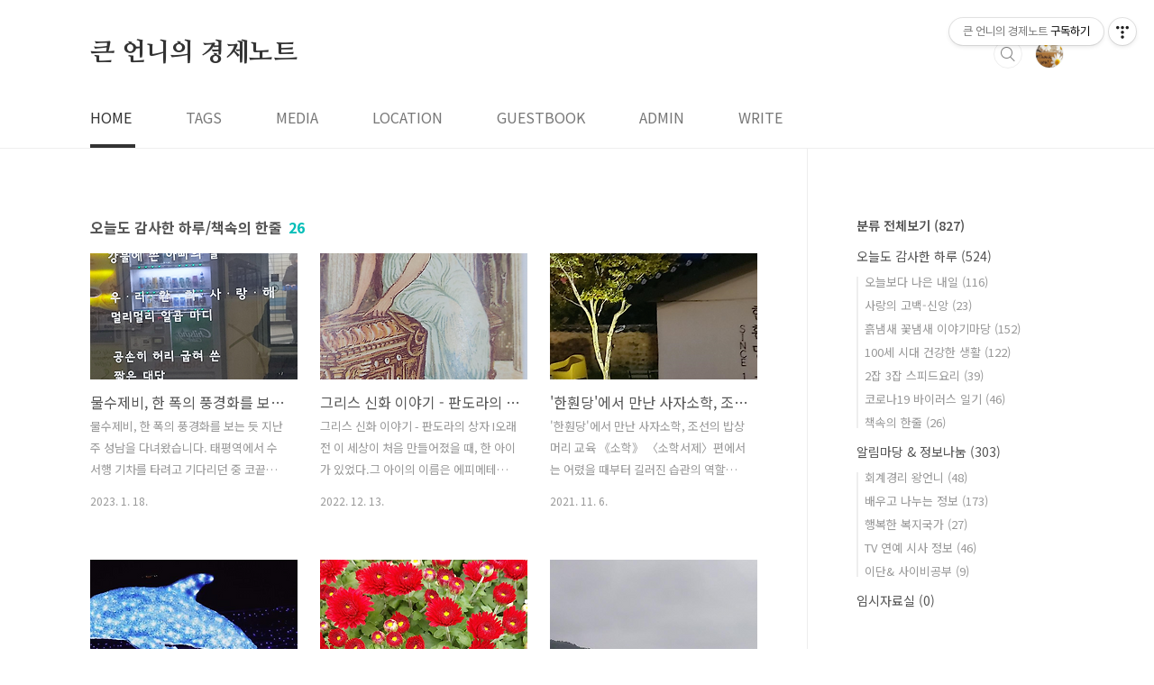

--- FILE ---
content_type: text/html;charset=UTF-8
request_url: https://ckj3300.tistory.com/category/%EC%98%A4%EB%8A%98%EB%8F%84%20%EA%B0%90%EC%82%AC%ED%95%9C%20%ED%95%98%EB%A3%A8/%EC%B1%85%EC%86%8D%EC%9D%98%20%ED%95%9C%EC%A4%84
body_size: 49642
content:
<!doctype html>
<html lang="ko">
                                                                                <head>
                <script type="text/javascript">if (!window.T) { window.T = {} }
window.T.config = {"TOP_SSL_URL":"https://www.tistory.com","PREVIEW":false,"ROLE":"guest","PREV_PAGE":"","NEXT_PAGE":"","BLOG":{"id":999320,"name":"ckj3300","title":"큰 언니의 경제노트","isDormancy":false,"nickName":"Happy Plus-ing","status":"open","profileStatus":"normal"},"NEED_COMMENT_LOGIN":true,"COMMENT_LOGIN_CONFIRM_MESSAGE":"이 블로그는 로그인한 사용자에게만 댓글 작성을 허용했습니다. 지금 로그인하시겠습니까?","LOGIN_URL":"https://www.tistory.com/auth/login/?redirectUrl=https://ckj3300.tistory.com/category/%25EC%2598%25A4%25EB%258A%2598%25EB%258F%2584%2520%25EA%25B0%2590%25EC%2582%25AC%25ED%2595%259C%2520%25ED%2595%2598%25EB%25A3%25A8/%25EC%25B1%2585%25EC%2586%258D%25EC%259D%2598%2520%25ED%2595%259C%25EC%25A4%2584","DEFAULT_URL":"https://ckj3300.tistory.com","USER":{"name":null,"homepage":null,"id":0,"profileImage":null},"SUBSCRIPTION":{"status":"none","isConnected":false,"isPending":false,"isWait":false,"isProcessing":false,"isNone":true},"IS_LOGIN":false,"HAS_BLOG":false,"IS_SUPPORT":false,"IS_SCRAPABLE":false,"TOP_URL":"http://www.tistory.com","JOIN_URL":"https://www.tistory.com/member/join","PHASE":"prod","ROLE_GROUP":"visitor"};
window.T.entryInfo = null;
window.appInfo = {"domain":"tistory.com","topUrl":"https://www.tistory.com","loginUrl":"https://www.tistory.com/auth/login","logoutUrl":"https://www.tistory.com/auth/logout"};
window.initData = {};

window.TistoryBlog = {
    basePath: "",
    url: "https://ckj3300.tistory.com",
    tistoryUrl: "https://ckj3300.tistory.com",
    manageUrl: "https://ckj3300.tistory.com/manage",
    token: "NYkEVRQ1/zeYvRVnUJ1v9j7XKrWJkHsgqVR1IjnIYLo0BmFPVrb/5RGSZy+0ScUd"
};
var servicePath = "";
var blogURL = "";</script>

                
                
                
                        <!-- BusinessLicenseInfo - START -->
        
            <link href="https://tistory1.daumcdn.net/tistory_admin/userblog/userblog-7c7a62cfef2026f12ec313f0ebcc6daafb4361d7/static/plugin/BusinessLicenseInfo/style.css" rel="stylesheet" type="text/css"/>

            <script>function switchFold(entryId) {
    var businessLayer = document.getElementById("businessInfoLayer_" + entryId);

    if (businessLayer) {
        if (businessLayer.className.indexOf("unfold_license") > 0) {
            businessLayer.className = "business_license_layer";
        } else {
            businessLayer.className = "business_license_layer unfold_license";
        }
    }
}
</script>

        
        <!-- BusinessLicenseInfo - END -->
        <!-- DaumShow - START -->
        <style type="text/css">#daumSearchBox {
    height: 21px;
    background-image: url(//i1.daumcdn.net/imgsrc.search/search_all/show/tistory/plugin/bg_search2_2.gif);
    margin: 5px auto;
    padding: 0;
}

#daumSearchBox input {
    background: none;
    margin: 0;
    padding: 0;
    border: 0;
}

#daumSearchBox #daumLogo {
    width: 34px;
    height: 21px;
    float: left;
    margin-right: 5px;
    background-image: url(//i1.daumcdn.net/img-media/tistory/img/bg_search1_2_2010ci.gif);
}

#daumSearchBox #show_q {
    background-color: transparent;
    border: none;
    font: 12px Gulim, Sans-serif;
    color: #555;
    margin-top: 4px;
    margin-right: 15px;
    float: left;
}

#daumSearchBox #show_btn {
    background-image: url(//i1.daumcdn.net/imgsrc.search/search_all/show/tistory/plugin/bt_search_2.gif);
    width: 37px;
    height: 21px;
    float: left;
    margin: 0;
    cursor: pointer;
    text-indent: -1000em;
}
</style>

        <!-- DaumShow - END -->

<!-- PreventCopyContents - START -->
<meta content="no" http-equiv="imagetoolbar"/>

<!-- PreventCopyContents - END -->

<!-- System - START -->

<!-- System - END -->

        <!-- GoogleSearchConsole - START -->
        
<!-- BEGIN GOOGLE_SITE_VERIFICATION -->
<meta name="google-site-verification" content="s3SxAa-1q43bf6KB9Q6H2qMgqKcgaLdhKcM71Hv-nRU"/>
<!-- END GOOGLE_SITE_VERIFICATION -->

        <!-- GoogleSearchConsole - END -->

        <!-- TistoryProfileLayer - START -->
        <link href="https://tistory1.daumcdn.net/tistory_admin/userblog/userblog-7c7a62cfef2026f12ec313f0ebcc6daafb4361d7/static/plugin/TistoryProfileLayer/style.css" rel="stylesheet" type="text/css"/>
<script type="text/javascript" src="https://tistory1.daumcdn.net/tistory_admin/userblog/userblog-7c7a62cfef2026f12ec313f0ebcc6daafb4361d7/static/plugin/TistoryProfileLayer/script.js"></script>

        <!-- TistoryProfileLayer - END -->

                
                <meta http-equiv="X-UA-Compatible" content="IE=Edge">
<meta name="format-detection" content="telephone=no">
<script src="//t1.daumcdn.net/tistory_admin/lib/jquery/jquery-3.5.1.min.js" integrity="sha256-9/aliU8dGd2tb6OSsuzixeV4y/faTqgFtohetphbbj0=" crossorigin="anonymous"></script>
<script type="text/javascript" src="//t1.daumcdn.net/tiara/js/v1/tiara-1.2.0.min.js"></script><meta name="referrer" content="always"/>
<meta name="google-adsense-platform-account" content="ca-host-pub-9691043933427338"/>
<meta name="google-adsense-platform-domain" content="tistory.com"/>
<meta name="description" content="'오늘도 감사한 하루/책속의 한줄' 카테고리의 글 목록"/>

    <!-- BEGIN OPENGRAPH -->
    <meta property="og:type" content="website"/>
<meta property="og:site_name" content="큰 언니의 경제노트"/>
<meta property="og:title" content="'오늘도 감사한 하루/책속의 한줄' 카테고리의 글 목록"/>
<meta property="og:description" content="세상은 넓고,  알고 싶은 것도 너무 많습니다. 그래서 열심히 공부합니다."/>
<meta property="og:image" content="https://img1.daumcdn.net/thumb/R800x0/?scode=mtistory2&amp;fname=https%3A%2F%2Ftistory1.daumcdn.net%2Ftistory%2F999320%2Fattach%2Ffa4e580001ae41aaa3edc0601a87ff19"/>
    <!-- END OPENGRAPH -->

    <!-- BEGIN TWITTERCARD -->
    <meta name="twitter:card" content="summary_large_image"/>
<meta name="twitter:site" content="@TISTORY"/>
<meta name="twitter:title" content="'오늘도 감사한 하루/책속의 한줄' 카테고리의 글 목록"/>
<meta name="twitter:description" content="세상은 넓고,  알고 싶은 것도 너무 많습니다. 그래서 열심히 공부합니다."/>
<meta property="twitter:image" content="https://img1.daumcdn.net/thumb/R800x0/?scode=mtistory2&amp;fname=https%3A%2F%2Ftistory1.daumcdn.net%2Ftistory%2F999320%2Fattach%2Ffa4e580001ae41aaa3edc0601a87ff19"/>
    <!-- END TWITTERCARD -->
<script type="module" src="https://tistory1.daumcdn.net/tistory_admin/userblog/userblog-7c7a62cfef2026f12ec313f0ebcc6daafb4361d7/static/pc/dist/index.js" defer=""></script>
<script type="text/javascript" src="https://tistory1.daumcdn.net/tistory_admin/userblog/userblog-7c7a62cfef2026f12ec313f0ebcc6daafb4361d7/static/pc/dist/index-legacy.js" defer="" nomodule="true"></script>
<script type="text/javascript" src="https://tistory1.daumcdn.net/tistory_admin/userblog/userblog-7c7a62cfef2026f12ec313f0ebcc6daafb4361d7/static/pc/dist/polyfills-legacy.js" defer="" nomodule="true"></script>
<link rel="icon" sizes="any" href="https://t1.daumcdn.net/tistory_admin/favicon/tistory_favicon_32x32.ico"/>
<link rel="icon" type="image/svg+xml" href="https://t1.daumcdn.net/tistory_admin/top_v2/bi-tistory-favicon.svg"/>
<link rel="apple-touch-icon" href="https://t1.daumcdn.net/tistory_admin/top_v2/tistory-apple-touch-favicon.png"/>
<link rel="stylesheet" type="text/css" href="https://t1.daumcdn.net/tistory_admin/www/style/font.css"/>
<link rel="stylesheet" type="text/css" href="https://tistory1.daumcdn.net/tistory_admin/userblog/userblog-7c7a62cfef2026f12ec313f0ebcc6daafb4361d7/static/style/content.css"/>
<link rel="stylesheet" type="text/css" href="https://tistory1.daumcdn.net/tistory_admin/userblog/userblog-7c7a62cfef2026f12ec313f0ebcc6daafb4361d7/static/pc/dist/index.css"/>
<link rel="stylesheet" type="text/css" href="https://tistory1.daumcdn.net/tistory_admin/userblog/userblog-7c7a62cfef2026f12ec313f0ebcc6daafb4361d7/static/style/uselessPMargin.css"/>
<script type="text/javascript">(function() {
    var tjQuery = jQuery.noConflict(true);
    window.tjQuery = tjQuery;
    window.orgjQuery = window.jQuery; window.jQuery = tjQuery;
    window.jQuery = window.orgjQuery; delete window.orgjQuery;
})()</script>
<script type="text/javascript" src="https://tistory1.daumcdn.net/tistory_admin/userblog/userblog-7c7a62cfef2026f12ec313f0ebcc6daafb4361d7/static/script/base.js"></script>
<script type="text/javascript" src="//developers.kakao.com/sdk/js/kakao.min.js"></script>

                
<meta charset="UTF-8">
<meta name="viewport" content="user-scalable=no, initial-scale=1.0, maximum-scale=1.0, minimum-scale=1.0, width=device-width">
<title>'오늘도 감사한 하루/책속의 한줄' 카테고리의 글 목록	</title>

<link rel="stylesheet" href="https://tistory1.daumcdn.net/tistory/999320/skin/style.css?_version_=1744530433">
<script src="//t1.daumcdn.net/tistory_admin/lib/jquery/jquery-1.12.4.min.js"></script>
<style type="text/css">

.entry-content a, .post-header h1 em, .comments h2 .count {color:#04beb8}
.comment-form .submit button:hover, .comment-form .submit button:focus {background-color:#04beb8}



	
	</style>
	
<script async src="https://pagead2.googlesyndication.com/pagead/js/adsbygoogle.js?client=ca-pub-2922038254802415"
     crossorigin="anonymous"></script>


<meta name="google-site-verification" content="s3SxAa-1q43bf6KB9Q6H2qMgqKcgaLdhKcM71Hv-nRU" />​
	
<meta name="naver-site-verification" content="01db4e689ffcc34db7dcd614fae1be9dc734479b" /> 
 


                
                
                <style type="text/css">.another_category {
    border: 1px solid #E5E5E5;
    padding: 10px 10px 5px;
    margin: 10px 0;
    clear: both;
}

.another_category h4 {
    font-size: 12px !important;
    margin: 0 !important;
    border-bottom: 1px solid #E5E5E5 !important;
    padding: 2px 0 6px !important;
}

.another_category h4 a {
    font-weight: bold !important;
}

.another_category table {
    table-layout: fixed;
    border-collapse: collapse;
    width: 100% !important;
    margin-top: 10px !important;
}

* html .another_category table {
    width: auto !important;
}

*:first-child + html .another_category table {
    width: auto !important;
}

.another_category th, .another_category td {
    padding: 0 0 4px !important;
}

.another_category th {
    text-align: left;
    font-size: 12px !important;
    font-weight: normal;
    word-break: break-all;
    overflow: hidden;
    line-height: 1.5;
}

.another_category td {
    text-align: right;
    width: 80px;
    font-size: 11px;
}

.another_category th a {
    font-weight: normal;
    text-decoration: none;
    border: none !important;
}

.another_category th a.current {
    font-weight: bold;
    text-decoration: none !important;
    border-bottom: 1px solid !important;
}

.another_category th span {
    font-weight: normal;
    text-decoration: none;
    font: 10px Tahoma, Sans-serif;
    border: none !important;
}

.another_category_color_gray, .another_category_color_gray h4 {
    border-color: #E5E5E5 !important;
}

.another_category_color_gray * {
    color: #909090 !important;
}

.another_category_color_gray th a.current {
    border-color: #909090 !important;
}

.another_category_color_gray h4, .another_category_color_gray h4 a {
    color: #737373 !important;
}

.another_category_color_red, .another_category_color_red h4 {
    border-color: #F6D4D3 !important;
}

.another_category_color_red * {
    color: #E86869 !important;
}

.another_category_color_red th a.current {
    border-color: #E86869 !important;
}

.another_category_color_red h4, .another_category_color_red h4 a {
    color: #ED0908 !important;
}

.another_category_color_green, .another_category_color_green h4 {
    border-color: #CCE7C8 !important;
}

.another_category_color_green * {
    color: #64C05B !important;
}

.another_category_color_green th a.current {
    border-color: #64C05B !important;
}

.another_category_color_green h4, .another_category_color_green h4 a {
    color: #3EA731 !important;
}

.another_category_color_blue, .another_category_color_blue h4 {
    border-color: #C8DAF2 !important;
}

.another_category_color_blue * {
    color: #477FD6 !important;
}

.another_category_color_blue th a.current {
    border-color: #477FD6 !important;
}

.another_category_color_blue h4, .another_category_color_blue h4 a {
    color: #1960CA !important;
}

.another_category_color_violet, .another_category_color_violet h4 {
    border-color: #E1CEEC !important;
}

.another_category_color_violet * {
    color: #9D64C5 !important;
}

.another_category_color_violet th a.current {
    border-color: #9D64C5 !important;
}

.another_category_color_violet h4, .another_category_color_violet h4 a {
    color: #7E2CB5 !important;
}
</style>

                
                <link rel="stylesheet" type="text/css" href="https://tistory1.daumcdn.net/tistory_admin/userblog/userblog-7c7a62cfef2026f12ec313f0ebcc6daafb4361d7/static/style/revenue.css"/>
<link rel="canonical" href="https://ckj3300.tistory.com"/>

<!-- BEGIN STRUCTURED_DATA -->
<script type="application/ld+json">
    {"@context":"http://schema.org","@type":"BreadcrumbList","itemListElement":[{"@type":"ListItem","position":0,"item":{"@id":"https://ckj3300.tistory.com/1168","name":"물수제비, 한 폭의 풍경화를 보는 듯"}},{"@type":"ListItem","position":1,"item":{"@id":"https://ckj3300.tistory.com/1159","name":"그리스 신화 이야기 - 판도라의 상자 I"}},{"@type":"ListItem","position":2,"item":{"@id":"https://ckj3300.tistory.com/1007","name":"'한훤당'에서 만난 사자소학, 조선의 밥상머리 교육"}},{"@type":"ListItem","position":3,"item":{"@id":"https://ckj3300.tistory.com/1000","name":"별에 관한 시(詩), 시를 잊은 그대에게"}},{"@type":"ListItem","position":4,"item":{"@id":"https://ckj3300.tistory.com/995","name":"장애로 인한 외로움 뒤 '마음의 눈' '마음의 귀'"}},{"@type":"ListItem","position":5,"item":{"@id":"https://ckj3300.tistory.com/864","name":"그 사람"}},{"@type":"ListItem","position":6,"item":{"@id":"https://ckj3300.tistory.com/866","name":"[이어령] 바다는 반복을 하면서 무엇을 만들고 있는가"}},{"@type":"ListItem","position":7,"item":{"@id":"https://ckj3300.tistory.com/329","name":"서지월의 산다는게 뭐 별것 있는가"}},{"@type":"ListItem","position":8,"item":{"@id":"https://ckj3300.tistory.com/717","name":"시골의사의 아름다운 동행[박경철] 중"}}]}
</script>
<!-- END STRUCTURED_DATA -->
<link rel="stylesheet" type="text/css" href="https://tistory1.daumcdn.net/tistory_admin/userblog/userblog-7c7a62cfef2026f12ec313f0ebcc6daafb4361d7/static/style/dialog.css"/>
<link rel="stylesheet" type="text/css" href="//t1.daumcdn.net/tistory_admin/www/style/top/font.css"/>
<link rel="stylesheet" type="text/css" href="https://tistory1.daumcdn.net/tistory_admin/userblog/userblog-7c7a62cfef2026f12ec313f0ebcc6daafb4361d7/static/style/postBtn.css"/>
<link rel="stylesheet" type="text/css" href="https://tistory1.daumcdn.net/tistory_admin/userblog/userblog-7c7a62cfef2026f12ec313f0ebcc6daafb4361d7/static/style/tistory.css"/>
<script type="text/javascript" src="https://tistory1.daumcdn.net/tistory_admin/userblog/userblog-7c7a62cfef2026f12ec313f0ebcc6daafb4361d7/static/script/common.js"></script>

                
                </head>
	
                                                <body id="tt-body-category" class="layout-aside-right paging-number">
                
                
                



<script async src="https://pagead2.googlesyndication.com/pagead/js/adsbygoogle.js?client=ca-pub-2922038254802415"
     crossorigin="anonymous"></script>
<!-- 25디스플레이시작 -->
<ins class="adsbygoogle"
     style="display:block"
     data-ad-client="ca-pub-2922038254802415"
     data-ad-slot="7836332802"
     data-ad-format="auto"
     data-full-width-responsive="true"></ins>
<script>
     (adsbygoogle = window.adsbygoogle || []).push({});
</script>


<div id="acc-nav">
	<a href="#content">본문 바로가기</a>
</div>
<div id="wrap">
	<header id="header">
		<div class="inner">
			<h1>
				<a href="https://ckj3300.tistory.com/">
					
					
						큰 언니의 경제노트
					
				</a>
			</h1>
			<div class="util">
				<div class="search">
					
						<input type="text" name="search" value="" placeholder="검색내용을 입력하세요." onkeypress="if (event.keyCode == 13) { try {
    window.location.href = '/search' + '/' + looseURIEncode(document.getElementsByName('search')[0].value);
    document.getElementsByName('search')[0].value = '';
    return false;
} catch (e) {} }">
						<button type="submit" onclick="try {
    window.location.href = '/search' + '/' + looseURIEncode(document.getElementsByName('search')[0].value);
    document.getElementsByName('search')[0].value = '';
    return false;
} catch (e) {}">검색</button>
					
				</div>
				
				
				<div class="profile">
					<button type="button"><img alt="블로그 이미지" src="https://tistory1.daumcdn.net/tistory/999320/attach/fa4e580001ae41aaa3edc0601a87ff19"/></button>
					<nav>
						<ul>
							<li><a href="https://ckj3300.tistory.com/manage">관리</a></li>
							<li><a href="https://ckj3300.tistory.com/manage/entry/post ">글쓰기</a></li>
							<li class="login"><a href="#">로그인</a></li>
							<li class="logout"><a href="#">로그아웃</a></li>
						</ul>
					</nav>
				</div>
				<button type="button" class="menu"><span>메뉴</span></button>
			</div>
			<nav id="gnb">
				<ul>
  <li class="t_menu_home first"><a href="/" target="">HOME</a></li>
  <li class="t_menu_tag"><a href="/tag" target="">TAGS</a></li>
  <li class="t_menu_medialog"><a href="/media" target="">MEDIA</a></li>
  <li class="t_menu_location"><a href="/location" target="">LOCATION</a></li>
  <li class="t_menu_guestbook"><a href="/guestbook" target="">GUESTBOOK</a></li>
  <li class="t_menu_admin"><a href="/manage" target="">ADMIN</a></li>
  <li class="t_menu_write last"><a href="/manage/newpost/" target="">WRITE</a></li>
</ul>
			</nav>
		</div>
	</header>
	<section id="container">
		
		<div class="content-wrap">
			<article id="content">

				

				


				

				
					<div class="post-header">
						<h1><span>오늘도 감사한 하루/책속의 한줄</span><em>26</em></h1>
					</div>
					
				

				

				<div class="inner">
					                
                    
						
						
							<div class="post-item">
								<a href="/1168">
									<span class="thum">
										
											<img src="//i1.daumcdn.net/thumb/C230x300/?fname=https%3A%2F%2Fblog.kakaocdn.net%2Fdna%2FbfcqE3%2FbtrWCgNsbCa%2FAAAAAAAAAAAAAAAAAAAAANqEbr1RhLRDQyj7-SQLKN8pSjMr3hAR7FTTGQE3mzDC%2Fimg.png%3Fcredential%3DyqXZFxpELC7KVnFOS48ylbz2pIh7yKj8%26expires%3D1769871599%26allow_ip%3D%26allow_referer%3D%26signature%3D299M8pbkM34wk9tmUHe0FfFHrPs%253D" alt="">
										
									</span>
									<span class="title">물수제비, 한 폭의 풍경화를 보는 듯</span>
									<span class="excerpt">물수제비, 한 폭의 풍경화를 보는 듯 지난주 성남을 다녀왔습니다. 태평역에서 수서행 기차를 타려고 기다리던 중 코끝이 찌르르르 눈물이 핑 도는 너무나 아름다운 시를 발견했어요. 우리나라 사람들은 정말 훈민정음으로 글도 잘 쓰고 말도 잘하고 한글이 없었으면 어쩔 뻔했을까요. 이렇게 아름다운 글을 쓰시는 작가님들 존경합니다. 물수제비 황병숙 (2021 시민공모작) 차르르 통통 튕기며 강물에 쓴 아빠의 말 우 &bull; 리 &bull; 환 &bull; 희 &bull; 사 &bull; 랑 &bull; 해 멀리멀리 일곱 마디 공손히 허리 굽혀 쓴 짧은 대답 퐁 &bull; 당 나도 물결에 수놓은 자식 사랑 우리나라 말 가운데는 재미있는 말이 참 많다. &lsquo;물수제비&rsquo;란 말도 그 가운데 하나다. 물로 뜬 수제비라니! 이런 말이 다른 나라에도 있는지 모르겠다. 이 동시는 아빠와 ..</span>
								<span class="meta">
										<span class="date">2023. 1. 18.</span>
									</span>
								</a>
							</div>
						
						
						
					
					
                    
                
                    
						
						
							<div class="post-item">
								<a href="/1159">
									<span class="thum">
										
											<img src="//i1.daumcdn.net/thumb/C230x300/?fname=https%3A%2F%2Fblog.kakaocdn.net%2Fdna%2FcFhXny%2FbtrTzb1Maca%2FAAAAAAAAAAAAAAAAAAAAAPcl4H1h3ch4_y3_qssWh8ryAspIT2DbHfNleh907n2y%2Fimg.png%3Fcredential%3DyqXZFxpELC7KVnFOS48ylbz2pIh7yKj8%26expires%3D1769871599%26allow_ip%3D%26allow_referer%3D%26signature%3Dt%252Fw4%252F%252F%252BZ1oR0b669P4lMrcv0b6Q%253D" alt="">
										
									</span>
									<span class="title">그리스 신화 이야기 - 판도라의 상자 I</span>
									<span class="excerpt">그리스 신화 이야기 - 판도라의 상자 I오래전 이 세상이 처음 만들어졌을 때, 한 아이가 있었다.그 아이의 이름은 에피메테우스였고 아버지도 어머니도 없었다. 그 아이가 외롭지 않도록 그 아이처럼 아버지도 어머니도 없는 또 다른 여자아이를 누군가 먼 나라에서 보내 주었다. 그 아이에게 에피메테우스의 놀이 친구도 되어 주고 그를 도와주라고 했다. 그 여자아이 이름은 판도라였다. 판도라가 에피메테우스가 사는 오두막에 들어설 때, 맨 처음 본 것은 커다란 상자였다.그녀가 말했다.&quot;에피메테우스, 이 상자 안에 뭐가 들어 있니?&quot;&quot;귀여운 꼬마 판도라, 이건 비밀이야, 앞으로 상자에 대해서는 아무것도 묻지 않았으면 고맙겠다. 그 상자를 건드리지 말고 안전하게 보관해야 해. 나도 그 안에 뭐가 있는지 몰라.&quot;&quot;누가 이..</span>
								<span class="meta">
										<span class="date">2022. 12. 13.</span>
									</span>
								</a>
							</div>
						
						
						
					
					
                    
                
                    
						
						
							<div class="post-item">
								<a href="/1007">
									<span class="thum">
										
											<img src="//i1.daumcdn.net/thumb/C230x300/?fname=https%3A%2F%2Fblog.kakaocdn.net%2Fdna%2FbrDkO2%2FbtrjWVlDmAa%2FAAAAAAAAAAAAAAAAAAAAAPgP_kD9uyk9dWtXIf57ugXKL4ArkrSceV9jwmbr9Kq8%2Fimg.png%3Fcredential%3DyqXZFxpELC7KVnFOS48ylbz2pIh7yKj8%26expires%3D1769871599%26allow_ip%3D%26allow_referer%3D%26signature%3DNbK%252Bwc3jph2oVtglmfq%252F6Bk6VZA%253D" alt="">
										
									</span>
									<span class="title">'한훤당'에서 만난 사자소학, 조선의 밥상머리 교육</span>
									<span class="excerpt">'한훤당'에서 만난 사자소학, 조선의 밥상머리 교육 《소학》 〈소학서제〉편에서는 어렸을 때부터 길러진 습관의 역할을 다음과 같이 말했다. 必使其講而習之於幼穉之時(필사기강이습지어유치지시) 欲其習與智長(욕기습여지장) 化與心成(화여심성) 而無扞格不勝之患也(이무한격불승지환야) 반드시 어릴 때에 학습하고 익히게 하는 것은 그 익힘이 지혜와 함께 자라며 교화가 마음과 함께 이루어져서 거슬려 감당하지 못하는 근심을 없게 하기 위해서다. 어려서부터 반복적으로 가르치고 이끌어서 올바른 방향으로 나아가게 되면 비록 나쁜 상황에 부닥쳐도 크게 동요하지 않고 적절한 대처능력이 생길 수 있다는 의미다. 어린 시절에 형성된 습관이나 경험들은 그것이 점차 습성으로 자리잡아 그 사람의 성격 형성과 성장 발달은 물론 이후의 이성적인 ..</span>
								<span class="meta">
										<span class="date">2021. 11. 6.</span>
									</span>
								</a>
							</div>
						
						
						
					
					
                    
                
                    
						
						
							<div class="post-item">
								<a href="/1000">
									<span class="thum">
										
											<img src="//i1.daumcdn.net/thumb/C230x300/?fname=https%3A%2F%2Fblog.kakaocdn.net%2Fdna%2FcX31XP%2Fbtrjjrq8CqV%2FAAAAAAAAAAAAAAAAAAAAADc52JsdZKeMO0xpzWil_f7zQ2GbmUjYQd3yNmcIk_PC%2Fimg.png%3Fcredential%3DyqXZFxpELC7KVnFOS48ylbz2pIh7yKj8%26expires%3D1769871599%26allow_ip%3D%26allow_referer%3D%26signature%3DPu1zX2aZrKr5IwtAW31RlXxh52Y%253D" alt="">
										
									</span>
									<span class="title">별에 관한 시(詩), 시를 잊은 그대에게</span>
									<span class="excerpt">별에 관한 시(詩), 시를 잊은 그대에게 어디서 무엇이 되어 저렇게 많은 중에서 별 하나가 나를 내려다본다 이렇게 많은 사람 중에서 그 별 하나를 쳐다본다 밤이 깊을수록 별은 밝음 속에 사라지고 나는 어둠 속에 사라진다 이렇게 정다운 너 하나 나 하나는 어디서 무엇이 되어 다시 만나랴 김광섭, 별과 내가 서로 마주본다는 것, 이것은 얼마나 기적같은 일인가? 우리 은하계에는 천억 개의 별이, 그리고 우주에는 그런 은하가 또 천억 개 정도 있단다. 그런데 그중 하나가 수십억 인구 가운데 하나인 나와 서로 마주보고 있는 것이다. 그것도 억겁의 시간 가운데 지금 이 순간, 어쩌면 이미 오래전 티끌로 사라져 버렸을지도 모를 그 별과 지금 이 순간 내가 만나고 있는 것이다. 허나 그렇게 소중한 만남과 관계건만 그 ..</span>
								<span class="meta">
										<span class="date">2021. 10. 29.</span>
									</span>
								</a>
							</div>
						
						
						
					
					
                    
                
                    
						
						
							<div class="post-item">
								<a href="/995">
									<span class="thum">
										
											<img src="//i1.daumcdn.net/thumb/C230x300/?fname=https%3A%2F%2Fblog.kakaocdn.net%2Fdna%2FbK8YDc%2FbtriBdJka37%2FAAAAAAAAAAAAAAAAAAAAAOe8PiW9dPNRE7VPgo-09z-GBmcfk3LWNrtUbSTG8G8L%2Fimg.png%3Fcredential%3DyqXZFxpELC7KVnFOS48ylbz2pIh7yKj8%26expires%3D1769871599%26allow_ip%3D%26allow_referer%3D%26signature%3DOsiZvj%252FJ37RR8oDT1RQaL0auy%252Bo%253D" alt="">
										
									</span>
									<span class="title">장애로 인한 외로움 뒤 '마음의 눈' '마음의 귀'</span>
									<span class="excerpt">장애로 인한 외로움 장애인으로 사는 일이 힘든 건 장애 그 자체보다도, 장애로 인한 외로움에서 비롯한다. 시각장애인은 사람들이 자신을 쳐다봐도 시선을 알아차릴 수 없다. 청각장애인은 사람들이 바로 옆에서 자기 얘길 해도 말을 들을 수 없다. 따라서 그토록 고독하다. 또 하나의 아픔은 자존심이 상하는 것이다. 사람들은 장애가 있으면 못 할 것이라고, 안 될 것이라고 미리 단정한다. 장애 하나로 모든 것이 불가능할 거라고 생각하곤 한다. - 아지오의《꿈꾸는 구둣방》중에서 - 장애인이 겪는 고통과 외로움을 장애가 없는 사람들은 결코 실감하지 못합니다. 편견과 선입관도 무섭습니다. 모든 것이 불가능할 것이라고 무조건 단정하는 것도 장애인에게 안겨주는 아픔입니다. 그러나 장애가 있기 때문에 열리게 된 감성적 영적..</span>
								<span class="meta">
										<span class="date">2021. 10. 20.</span>
									</span>
								</a>
							</div>
						
						
						
					
					
                    
                
                    
						
						
							<div class="post-item">
								<a href="/864">
									<span class="thum">
										
											<img src="//i1.daumcdn.net/thumb/C230x300/?fname=https%3A%2F%2Fblog.kakaocdn.net%2Fdna%2FRhjPC%2FbtqWWt6PEUk%2FAAAAAAAAAAAAAAAAAAAAAJmogUQp8vi419HgtfmvfLX-BWXEP4v6g-gXoiritYbN%2Fimg.png%3Fcredential%3DyqXZFxpELC7KVnFOS48ylbz2pIh7yKj8%26expires%3D1769871599%26allow_ip%3D%26allow_referer%3D%26signature%3DmqZgg7eYAgzwUpoghs9V9KA1Yvg%253D" alt="">
										
									</span>
									<span class="title">그 사람</span>
									<span class="excerpt">그 사람 삶이 너무나 고달프고 힘들어 모든 것을 포기하려해도 딱 한 사람, 나를 의지하고 있는 그 사람의 삶이 무너질 것 같아 몸을 추스리고 일어나 내일을 향해 바로 섭니다. 속은 일이 하도 많아 이제는 모든 것을 의심하면서 살아야겠다고 다짐하지만 딱 한 사람, 나를 철썩같이 믿어 주는 그 사람의 얼굴이 떠올라 그 동안 쌓인 의심을 걷어 내고 다시 모두 믿기로 합니다. 사람들의 마음이 너무나 강박하여 모든 사람을 미워하려 해도 딱 한 사람, 그 사람의 사랑이 밀물처럼 가슴으로 밀려와 그 동안 쌓인 미움들을 씻어 내고 다시 내 앞의 모든 이를 사랑하기로 합니다. 아프고 슬픈 일이 너무 많아 눈물만 흘리면서 살아갈 것 같지만 딱 한 사람, 나를 향해 웃고 있는 그 사람의 해맑은 웃음이 떠올라 흐르는 눈물을 ..</span>
								<span class="meta">
										<span class="date">2021. 2. 13.</span>
									</span>
								</a>
							</div>
						
						
						
					
					
                    
                
                    
						
						
							<div class="post-item">
								<a href="/866">
									<span class="thum">
										
											<img src="//i1.daumcdn.net/thumb/C230x300/?fname=https%3A%2F%2Fblog.kakaocdn.net%2Fdna%2Fb4y9Jj%2FbtqVCa7SAha%2FAAAAAAAAAAAAAAAAAAAAAG66gkfNJdiM3aac_hXVEpb0Sh4tR9CHhEzF2o5axDYb%2Fimg.png%3Fcredential%3DyqXZFxpELC7KVnFOS48ylbz2pIh7yKj8%26expires%3D1769871599%26allow_ip%3D%26allow_referer%3D%26signature%3DJEaoHNWcAXIPAyWzLFq7Yl1X6m4%253D" alt="">
										
									</span>
									<span class="title">[이어령] 바다는 반복을 하면서 무엇을 만들고 있는가</span>
									<span class="excerpt">[이어령] 바다는 반복을 하면서 무엇을 만들고 있는가 &quot;잃어버린 시간을 찾아서&quot;의 작가 마르셀 푸루스트 (M. Proust)는 &quot;육지는 끝없이 변하지만 바다는 천지창조 때의 모습 그대로&quot; 라고 말한다. 인간은 육지의 모든 것을 변형시키고 분할했다. 땅을 깎아 길을 만들고 마을과 도시를 세워 강에는 다리를 놓는다. 때로는 성터를 허물어 공장을 짓기도 한다. 그것이 땅의 역사이다. 하지만 바다 위에서는 아무것도 짓거나 허물 수가 없다. 배가 지나가도 흔적을 남기지 않는다. 바다는 역사를 만들지 않고 거꾸로 그것을 지우기 때문이다. 나는 한국문화의 첫 강의에서 여러분들에게 지우개 이야기를 했다. 바다야말로 거대한 그리고 불멸의 초록색 지우개가 아니겠는가. 바다에서는 어떤 관념도 파도처럼 일다가 금시 소멸해버린..</span>
								<span class="meta">
										<span class="date">2021. 2. 3.</span>
									</span>
								</a>
							</div>
						
						
						
					
					
                    
                
                    
						
						
							<div class="post-item">
								<a href="/329">
									<span class="thum">
										
											<img src="//i1.daumcdn.net/thumb/C230x300/?fname=https%3A%2F%2Fblog.kakaocdn.net%2Fdna%2FbIijIK%2FbtqCVEF3xt3%2FAAAAAAAAAAAAAAAAAAAAAAx_Ik5X4yr2x7JRT3RXTmlTrZMt-6DaMLn3hZ4uYOcV%2Fimg.png%3Fcredential%3DyqXZFxpELC7KVnFOS48ylbz2pIh7yKj8%26expires%3D1769871599%26allow_ip%3D%26allow_referer%3D%26signature%3DfyoMLZFH8EgjnGKCKC6INb2S4B4%253D" alt="">
										
									</span>
									<span class="title">서지월의 산다는게 뭐 별것 있는가</span>
									<span class="excerpt">서지월의 산다는 게 뭐 별것 있는가 산다는 게 뭐 별것 있는가 강으로 나와 흐르는 물살 바라보든가, 아니면​ 모여있는 수많은 돌멩이들 제각기의 모습처럼 ​놓인 대로 근심 걱정 없이 물소리에 귀 씻고 살면 되는 것을 산다는 게 뭐 별것 있는가 강 건너 언젠가는 만나도 될 ​ 사람 그리워 하며 거닐다가 주저앉아 풀꽃으로 피어나면 되는 것을​ 말은 못해도 몸짓으로 흔들리면 되는 것을 산다는 게 뭐 별것 있는가 혼자이면 어떤가​ 떠나는 물살 앞에 불어오는 바람이 있는 것을 ​모습 있는 것이나 없는 것이나 그 모두가 우리의 분신인 것을 산다는 게 뭐 별것 있는가 하늘 아래 머물렀다가 사라지는 목숨인 것을 어렸을 적에 막연히 수녀가 되고 싶었던 때가 있었습니다. 동네 한 가운데에 아주 큰 교구 성당이 자리하고 있었..</span>
								<span class="meta">
										<span class="date">2020. 7. 29.</span>
									</span>
								</a>
							</div>
						
						
						
					
					
                    
                
                    
						
						
							<div class="post-item">
								<a href="/717">
									<span class="thum">
										
											<img src="//i1.daumcdn.net/thumb/C230x300/?fname=https%3A%2F%2Fblog.kakaocdn.net%2Fdna%2FLk7vN%2FbtqFQyh7Oh3%2FAAAAAAAAAAAAAAAAAAAAAL4W4LVhZc5ENqiy5cRtB9sOmK8o3vC0-j0R-tqN-44V%2Fimg.png%3Fcredential%3DyqXZFxpELC7KVnFOS48ylbz2pIh7yKj8%26expires%3D1769871599%26allow_ip%3D%26allow_referer%3D%26signature%3DoQCfFlxIsH7ZLoL5zBK9Yao5GBY%253D" alt="">
										
									</span>
									<span class="title">시골의사의 아름다운 동행[박경철] 중</span>
									<span class="excerpt">시골의사의 아름다운 동행[박경철] 중 &quot;내가 6.25때 안동농고 1학년이었니더. 그때 인민군이 바로 코앞에까지 쳐들어왔는데 어디 군인이 있어야지. 그래서 안동 시내 중학교 3학년 이상은 모두 학도병으로 징집이 됐었지. 안동중학교 3학년 학생들하고 같이 안동역에서 기차를 타고 전선에 투입됐니더. 그러고는 총 쏘는 것만 대충 배워서 전쟁에 나간게 낙동강 다부동 전투였지. 아마 모르긴 몰라도 같이 갔던 사람 중 반은 거기서 죽었을깁니더. 나는 거서 어째어째 살아서 그 다음에 안강 기계 전투에 투입됐는데, 거기도 더하면 더했지 조금도 덜하지는 않았심더. 나는 거기서 15일 동안 단 1초도 총알이나 폭탄소리가 멈추는 것을 못 봤니더.&quot; &quot;전쟁에서 제일 무서운게 뭔지 아니껴? 총알은 안보이고 폭탄은 어차피 운이라 ..</span>
								<span class="meta">
										<span class="date">2020. 7. 25.</span>
									</span>
								</a>
							</div>
						
						
						
					
					
                    
                

				</div>



				

				




				
					<div class="pagination">
						<a  class="prev no-more-prev">이전</a>
						
							<a href="/category/%EC%98%A4%EB%8A%98%EB%8F%84%20%EA%B0%90%EC%82%AC%ED%95%9C%20%ED%95%98%EB%A3%A8/%EC%B1%85%EC%86%8D%EC%9D%98%20%ED%95%9C%EC%A4%84?page=1"><span class="selected">1</span></a>
						
							<a href="/category/%EC%98%A4%EB%8A%98%EB%8F%84%20%EA%B0%90%EC%82%AC%ED%95%9C%20%ED%95%98%EB%A3%A8/%EC%B1%85%EC%86%8D%EC%9D%98%20%ED%95%9C%EC%A4%84?page=2"><span class="">2</span></a>
						
							<a href="/category/%EC%98%A4%EB%8A%98%EB%8F%84%20%EA%B0%90%EC%82%AC%ED%95%9C%20%ED%95%98%EB%A3%A8/%EC%B1%85%EC%86%8D%EC%9D%98%20%ED%95%9C%EC%A4%84?page=3"><span class="">3</span></a>
						
						<a href="/category/%EC%98%A4%EB%8A%98%EB%8F%84%20%EA%B0%90%EC%82%AC%ED%95%9C%20%ED%95%98%EB%A3%A8/%EC%B1%85%EC%86%8D%EC%9D%98%20%ED%95%9C%EC%A4%84?page=2" class="next ">다음</a>
					</div>
				
			</article>


			<aside id="aside" class="sidebar">

					<div class="sidebar-1">
						            
								<!-- 카테고리 -->
								<nav class="category">
									<ul class="tt_category"><li class=""><a href="/category" class="link_tit"> 분류 전체보기 <span class="c_cnt">(827)</span> </a>
  <ul class="category_list"><li class=""><a href="/category/%EC%98%A4%EB%8A%98%EB%8F%84%20%EA%B0%90%EC%82%AC%ED%95%9C%20%ED%95%98%EB%A3%A8" class="link_item"> 오늘도 감사한 하루 <span class="c_cnt">(524)</span> </a>
  <ul class="sub_category_list"><li class=""><a href="/category/%EC%98%A4%EB%8A%98%EB%8F%84%20%EA%B0%90%EC%82%AC%ED%95%9C%20%ED%95%98%EB%A3%A8/%EC%98%A4%EB%8A%98%EB%B3%B4%EB%8B%A4%20%EB%82%98%EC%9D%80%20%EB%82%B4%EC%9D%BC" class="link_sub_item"> 오늘보다 나은 내일 <span class="c_cnt">(116)</span> </a></li>
<li class=""><a href="/category/%EC%98%A4%EB%8A%98%EB%8F%84%20%EA%B0%90%EC%82%AC%ED%95%9C%20%ED%95%98%EB%A3%A8/%EC%82%AC%EB%9E%91%EC%9D%98%20%EA%B3%A0%EB%B0%B1-%EC%8B%A0%EC%95%99" class="link_sub_item"> 사랑의 고백-신앙 <span class="c_cnt">(23)</span> </a></li>
<li class=""><a href="/category/%EC%98%A4%EB%8A%98%EB%8F%84%20%EA%B0%90%EC%82%AC%ED%95%9C%20%ED%95%98%EB%A3%A8/%ED%9D%99%EB%83%84%EC%83%88%20%EA%BD%83%EB%83%84%EC%83%88%20%EC%9D%B4%EC%95%BC%EA%B8%B0%EB%A7%88%EB%8B%B9" class="link_sub_item"> 흙냄새 꽃냄새 이야기마당 <span class="c_cnt">(152)</span> </a></li>
<li class=""><a href="/category/%EC%98%A4%EB%8A%98%EB%8F%84%20%EA%B0%90%EC%82%AC%ED%95%9C%20%ED%95%98%EB%A3%A8/100%EC%84%B8%20%EC%8B%9C%EB%8C%80%20%EA%B1%B4%EA%B0%95%ED%95%9C%20%EC%83%9D%ED%99%9C" class="link_sub_item"> 100세 시대 건강한 생활 <span class="c_cnt">(122)</span> </a></li>
<li class=""><a href="/category/%EC%98%A4%EB%8A%98%EB%8F%84%20%EA%B0%90%EC%82%AC%ED%95%9C%20%ED%95%98%EB%A3%A8/2%EC%9E%A1%203%EC%9E%A1%20%EC%8A%A4%ED%94%BC%EB%93%9C%EC%9A%94%EB%A6%AC" class="link_sub_item"> 2잡 3잡 스피드요리 <span class="c_cnt">(39)</span> </a></li>
<li class=""><a href="/category/%EC%98%A4%EB%8A%98%EB%8F%84%20%EA%B0%90%EC%82%AC%ED%95%9C%20%ED%95%98%EB%A3%A8/%EC%BD%94%EB%A1%9C%EB%82%9819%20%EB%B0%94%EC%9D%B4%EB%9F%AC%EC%8A%A4%20%EC%9D%BC%EA%B8%B0" class="link_sub_item"> 코로나19 바이러스 일기 <span class="c_cnt">(46)</span> </a></li>
<li class="selected"><a href="/category/%EC%98%A4%EB%8A%98%EB%8F%84%20%EA%B0%90%EC%82%AC%ED%95%9C%20%ED%95%98%EB%A3%A8/%EC%B1%85%EC%86%8D%EC%9D%98%20%ED%95%9C%EC%A4%84" class="link_sub_item"> 책속의 한줄 <span class="c_cnt">(26)</span> </a></li>
</ul>
</li>
<li class=""><a href="/category/%EC%95%8C%EB%A6%BC%EB%A7%88%EB%8B%B9%20%26%20%EC%A0%95%EB%B3%B4%EB%82%98%EB%88%94" class="link_item"> 알림마당 &amp; 정보나눔 <span class="c_cnt">(303)</span> </a>
  <ul class="sub_category_list"><li class=""><a href="/category/%EC%95%8C%EB%A6%BC%EB%A7%88%EB%8B%B9%20%26%20%EC%A0%95%EB%B3%B4%EB%82%98%EB%88%94/%ED%9A%8C%EA%B3%84%EA%B2%BD%EB%A6%AC%20%EC%99%95%EC%96%B8%EB%8B%88" class="link_sub_item"> 회계경리 왕언니 <span class="c_cnt">(48)</span> </a></li>
<li class=""><a href="/category/%EC%95%8C%EB%A6%BC%EB%A7%88%EB%8B%B9%20%26%20%EC%A0%95%EB%B3%B4%EB%82%98%EB%88%94/%EB%B0%B0%EC%9A%B0%EA%B3%A0%20%EB%82%98%EB%88%84%EB%8A%94%20%EC%A0%95%EB%B3%B4" class="link_sub_item"> 배우고 나누는 정보 <span class="c_cnt">(173)</span> </a></li>
<li class=""><a href="/category/%EC%95%8C%EB%A6%BC%EB%A7%88%EB%8B%B9%20%26%20%EC%A0%95%EB%B3%B4%EB%82%98%EB%88%94/%ED%96%89%EB%B3%B5%ED%95%9C%20%EB%B3%B5%EC%A7%80%EA%B5%AD%EA%B0%80" class="link_sub_item"> 행복한 복지국가 <span class="c_cnt">(27)</span> </a></li>
<li class=""><a href="/category/%EC%95%8C%EB%A6%BC%EB%A7%88%EB%8B%B9%20%26%20%EC%A0%95%EB%B3%B4%EB%82%98%EB%88%94/TV%20%20%EC%97%B0%EC%98%88%20%EC%8B%9C%EC%82%AC%20%EC%A0%95%EB%B3%B4" class="link_sub_item"> TV  연예 시사 정보 <span class="c_cnt">(46)</span> </a></li>
<li class=""><a href="/category/%EC%95%8C%EB%A6%BC%EB%A7%88%EB%8B%B9%20%26%20%EC%A0%95%EB%B3%B4%EB%82%98%EB%88%94/%EC%9D%B4%EB%8B%A8%26%20%EC%82%AC%EC%9D%B4%EB%B9%84%EA%B3%B5%EB%B6%80" class="link_sub_item"> 이단&amp; 사이비공부 <span class="c_cnt">(9)</span> </a></li>
</ul>
</li>
<li class=""><a href="/category/%EC%9E%84%EC%8B%9C%EC%9E%90%EB%A3%8C%EC%8B%A4" class="link_item"> 임시자료실 <span class="c_cnt">(0)</span> </a></li>
</ul>
</li>
</ul>

								</nav>
							
					</div>
					<div class="sidebar-2">
						
								<!-- 공지사항 -->
								
									<div class="notice">
										<h2>공지사항</h2>
										<ul>
											
												<li><a href="/notice/1060">우크라이나 현황</a></li>
											
												<li><a href="/notice/956">신천지 위장교회가 정통교회 간판을 달고 포교하⋯</a></li>
											
												<li><a href="/notice/751">8. 15 광복절이 무슨 날?</a></li>
											
												<li><a href="/notice/702">7월은 정기분 재산세&middot;주민세(재산분) 납부하는⋯</a></li>
											
												<li><a href="/notice/675">6월6일 현충일에 -忘戰必危</a></li>
											
										</ul>
									</div>
								
							
								<!-- 최근댓글 -->
								<div class="recent-comment">
									<h2>최근댓글</h2>
									<ul>
										
									</ul>
								</div>
							
								<!-- 최근글/인기글 -->
								<div class="post-list tab-ui">
									<div id="recent" class="tab-list">
										<h2>최근글</h2>
										<ul>
											
										</ul>
									</div>
									<div id="popular" class="tab-list">


										<h2>인기글</h2>
										<ul>
											
										</ul>
									</div>

<script src="https://tistory1.daumcdn.net/tistory/999320/skin/images/script.js?_version_=1744530433"></script>


	</div>
						
							
								<!-- Facebook/Twitter -->
								<div class="social-list tab-ui">
									
									
								</div>
							
						
								<!-- 태그 -->
								<div class="tags">
									<h2>태그</h2>
									
										<a href="/tag/%EC%9C%A8%EB%A7%88%20%EC%82%BD%EB%AA%A9">율마 삽목</a>
									
										<a href="/tag/%EC%8A%A4%EC%8A%B9%EC%9D%98%20%EB%82%A0">스승의 날</a>
									
										<a href="/tag/%EC%8A%A4%ED%82%A8%EB%8B%B5%EC%84%9C%EC%8A%A4">스킨답서스</a>
									
										<a href="/tag/%EC%BD%94%EB%A1%9C%EB%82%9819">코로나19</a>
									
										<a href="/tag/%EC%97%B0%EB%A7%90%EC%A0%95%EC%82%B0">연말정산</a>
									
										<a href="/tag/%ED%83%9C%ED%81%B4%EC%9D%84%20%EA%B1%B8%EC%A7%80%EB%A7%88">태클을 걸지마</a>
									
										<a href="/tag/%EC%9E%A5%EB%AF%B8%ED%97%88%EB%B8%8C">장미허브</a>
									
										<a href="/tag/%EA%B9%80%ED%98%B8%EC%A4%91">김호중</a>
									
										<a href="/tag/%EB%8B%A4%EC%9D%B4%EC%96%B4%ED%8A%B8">다이어트</a>
									
										<a href="/tag/%EC%9E%90%EA%B0%80%EA%B2%A9%EB%A6%AC">자가격리</a>
									
										<a href="/tag/%EA%B3%B5%EA%B8%B0%EC%A0%95%ED%99%94%EC%8B%9D%EB%AC%BC">공기정화식물</a>
									
										<a href="/tag/%EC%A7%88%EB%B3%91%EA%B4%80%EB%A6%AC%EB%B3%B8%EB%B6%80">질병관리본부</a>
									
										<a href="/tag/%EC%A0%84%EC%9E%90%EC%86%8C%EC%86%A1">전자소송</a>
									
										<a href="/tag/%EC%84%9C%EC%88%98%EC%9A%A9%20%EC%84%A0%EC%83%9D%EB%8B%98">서수용 선생님</a>
									
										<a href="/tag/%EC%82%AC%EB%9E%91%EC%9D%98%20%EC%BD%9C%EC%84%BC%ED%83%80">사랑의 콜센타</a>
									
										<a href="/tag/%EB%8C%80%EA%B5%AC%20%EA%BD%83%EB%B0%95%EB%9E%8C%ED%9A%8C">대구 꽃박람회</a>
									
										<a href="/tag/%EC%88%98%EA%B2%BD%EC%8B%9D%EB%AC%BC">수경식물</a>
									
										<a href="/tag/%EA%B3%A0%ED%98%88%EC%95%95">고혈압</a>
									
										<a href="/tag/%EB%82%B4%EC%9D%BC%EB%B0%B0%EC%9B%80%EC%B9%B4%EB%93%9C">내일배움카드</a>
									
										<a href="/tag/%EB%82%98%ED%99%80%EB%A1%9C%EC%86%8C%EC%86%A1">나홀로소송</a>
									
										<a href="/tag/n%EB%B2%88%EB%B0%A9">n번방</a>
									
										<a href="/tag/%EC%B9%B4%EB%9E%91%EC%BD%94%EC%97%90">카랑코에</a>
									
										<a href="/tag/%ED%95%9C%ED%9B%A4%EB%8B%B9">한훤당</a>
									
										<a href="/tag/%EC%98%81%EC%82%B0%ED%99%8D">영산홍</a>
									
										<a href="/tag/%EC%8B%A0%EC%B2%9C%EC%A7%80">신천지</a>
									
										<a href="/tag/%EB%AF%B8%EC%8A%A4%ED%84%B0%ED%8A%B8%EB%A1%AF">미스터트롯</a>
									
										<a href="/tag/%EB%AF%B8%EC%8A%A4%ED%84%B0%20%ED%8A%B8%EB%A1%AF">미스터 트롯</a>
									
										<a href="/tag/%EB%B3%B5%EC%A7%80%EB%A1%9C">복지로</a>
									
										<a href="/tag/%EA%B3%A0%EB%A7%99%EC%86%8C">고맙소</a>
									
										<a href="/tag/%EC%BD%94%EB%A1%9C%EB%82%98%EB%B0%94%EC%9D%B4%EB%9F%AC%EC%8A%A4">코로나바이러스</a>
									
								</div>
							
								<!-- 전체 방문자 -->
								<div class="count">
									<h2>전체 방문자</h2>
									<p class="total"></p>
									<p>Today : </p>
									<p>Yesterday : </p>
								</div>
							
								<!-- 소셜 채널 -->
								<div class="social-channel">
									<ul>
										
										
										
										
									</ul>
								</div>
							
					</div>
				</aside>
		</div>
	</section>

			
	<hr>
	<footer id="footer">
		<div class="inner">
			<div class="order-menu">
				
				
				
				
			</div>
			<a href="#" class="page-top">TOP</a>
			<p class="meta">TEL. 02.1234.5678 / 경기 성남시 분당구 판교역로</p>
			<p class="copyright">© Kakao Corp.</p>
		</div>
	</footer>
</div>



<div class="#menubar menu_toolbar ">
  <h2 class="screen_out">티스토리툴바</h2>
<div class="btn_tool btn_tool_type1" id="menubar_wrapper" data-tistory-react-app="Menubar"></div><div class="btn_tool"><button class="btn_menu_toolbar btn_subscription  #subscribe" data-blog-id="999320" data-url="https://ckj3300.tistory.com" data-device="web_pc"><strong class="txt_tool_id">큰 언니의 경제노트</strong><em class="txt_state">구독하기</em><span class="img_common_tistory ico_check_type1"></span></button></div></div>
<div class="layer_tooltip">
  <div class="inner_layer_tooltip">
    <p class="desc_g"></p>
  </div>
</div>
<div id="editEntry" style="position:absolute;width:1px;height:1px;left:-100px;top:-100px"></div>


                        <!-- CallBack - START -->
        <script>                    (function () { 
                        var blogTitle = '큰 언니의 경제노트';
                        
                        (function () {
    function isShortContents () {
        return window.getSelection().toString().length < 30;
    }
    function isCommentLink (elementID) {
        return elementID === 'commentLinkClipboardInput'
    }

    function copyWithSource (event) {
        if (isShortContents() || isCommentLink(event.target.id)) {
            return;
        }
        var range = window.getSelection().getRangeAt(0);
        var contents = range.cloneContents();
        var temp = document.createElement('div');

        temp.appendChild(contents);

        var url = document.location.href;
        var decodedUrl = decodeURI(url);
        var postfix = ' [' + blogTitle + ':티스토리]';

        event.clipboardData.setData('text/plain', temp.innerText + '\n출처: ' + decodedUrl + postfix);
        event.clipboardData.setData('text/html', '<pre data-ke-type="codeblock">' + temp.innerHTML + '</pre>' + '출처: <a href="' + url + '">' + decodedUrl + '</a>' + postfix);
        event.preventDefault();
    }

    document.addEventListener('copy', copyWithSource);
})()

                    })()</script>

        <!-- CallBack - END -->

<!-- DragSearchHandler - START -->
<script src="//search1.daumcdn.net/search/statics/common/js/g/search_dragselection.min.js"></script>

<!-- DragSearchHandler - END -->

        <!-- PreventCopyContents - START -->
        <script type="text/javascript">document.oncontextmenu = new Function ('return false');
document.ondragstart = new Function ('return false');
document.onselectstart = new Function ('return false');
document.body.style.MozUserSelect = 'none';</script>
<script type="text/javascript" src="https://tistory1.daumcdn.net/tistory_admin/userblog/userblog-7c7a62cfef2026f12ec313f0ebcc6daafb4361d7/static/plugin/PreventCopyContents/script.js"></script>

        <!-- PreventCopyContents - END -->

                
                <div style="margin:0; padding:0; border:none; background:none; float:none; clear:none; z-index:0"></div>
<script type="text/javascript" src="https://tistory1.daumcdn.net/tistory_admin/userblog/userblog-7c7a62cfef2026f12ec313f0ebcc6daafb4361d7/static/script/common.js"></script>
<script type="text/javascript">window.roosevelt_params_queue = window.roosevelt_params_queue || [{channel_id: 'dk', channel_label: '{tistory}'}]</script>
<script type="text/javascript" src="//t1.daumcdn.net/midas/rt/dk_bt/roosevelt_dk_bt.js" async="async"></script>

                
                <script>window.tiara = {"svcDomain":"user.tistory.com","section":"기타","trackPage":"글뷰_보기","page":"글뷰","key":"999320","customProps":{"userId":"0","blogId":"999320","entryId":"null","role":"guest","trackPage":"글뷰_보기","filterTarget":false},"entry":null,"kakaoAppKey":"3e6ddd834b023f24221217e370daed18","appUserId":"null","thirdProvideAgree":null}</script>
<script type="module" src="https://t1.daumcdn.net/tistory_admin/frontend/tiara/v1.0.6/index.js"></script>
<script src="https://t1.daumcdn.net/tistory_admin/frontend/tiara/v1.0.6/polyfills-legacy.js" nomodule="true" defer="true"></script>
<script src="https://t1.daumcdn.net/tistory_admin/frontend/tiara/v1.0.6/index-legacy.js" nomodule="true" defer="true"></script>

                </body>
</html>

--- FILE ---
content_type: text/html; charset=utf-8
request_url: https://www.google.com/recaptcha/api2/aframe
body_size: 268
content:
<!DOCTYPE HTML><html><head><meta http-equiv="content-type" content="text/html; charset=UTF-8"></head><body><script nonce="V4ztwHIJUK0rnO1ZmD5Atg">/** Anti-fraud and anti-abuse applications only. See google.com/recaptcha */ try{var clients={'sodar':'https://pagead2.googlesyndication.com/pagead/sodar?'};window.addEventListener("message",function(a){try{if(a.source===window.parent){var b=JSON.parse(a.data);var c=clients[b['id']];if(c){var d=document.createElement('img');d.src=c+b['params']+'&rc='+(localStorage.getItem("rc::a")?sessionStorage.getItem("rc::b"):"");window.document.body.appendChild(d);sessionStorage.setItem("rc::e",parseInt(sessionStorage.getItem("rc::e")||0)+1);localStorage.setItem("rc::h",'1769372318282');}}}catch(b){}});window.parent.postMessage("_grecaptcha_ready", "*");}catch(b){}</script></body></html>